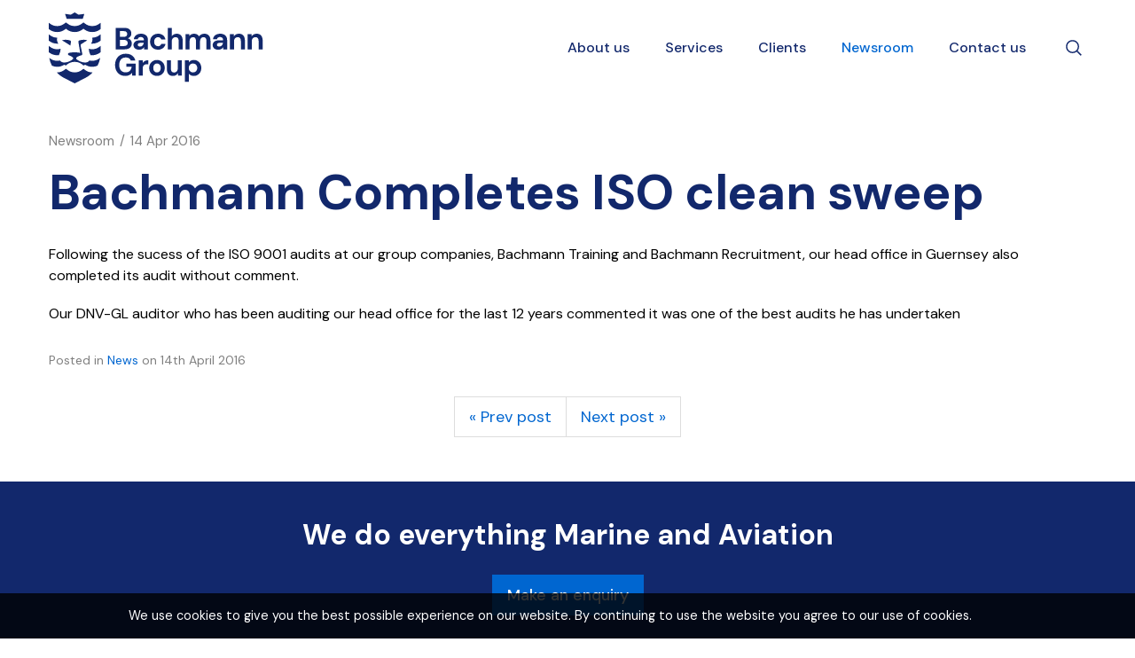

--- FILE ---
content_type: text/html; charset=utf-8
request_url: https://bachmanngroup.com/bachmann-completes-iso-sweep
body_size: 4570
content:
<!DOCTYPE html>
<html lang="en-gb" prefix="og: http://ogp.me/ns#" class="blog-article-page">
	<head>
		<title>Bachmann Completes ISO clean sweep</title>
		<script>window.app={documentReady:[],windowLoad:[],extensions:{}};document.cookie='pxRatio='+(window.devicePixelRatio||1)+'; expires='+new Date(new Date().getTime()+1000*3600*24*365).toUTCString()+'; path=/; samesite=None; Secure';</script>
		<base target="_top" />
		<meta charset="utf-8" />
		<meta name="description" content="Bachmann Completes ISO clean sweep. it was one of the best audits he has undertaken" />
		<meta name="author" content="BachmannHR Group Ltd" />
		<meta name="viewport" content="width=device-width, initial-scale=1" />
		<meta name="googlebot" content="noodp" />
		<meta name="apple-mobile-web-app-title" content="Bachmann Group" />
		<meta property="og:type" content="article" />
		<meta property="og:url" content="https://bachmanngroup.com/bachmann-completes-iso-sweep" />
		<meta property="og:title" content="Bachmann Completes ISO clean sweep" />
		<meta property="og:description" content="Bachmann Completes ISO clean sweep. it was one of the best audits he has undertaken" />
		<meta property="og:image" content="https://bachmanngroup.com/images/pictures/bachmanngroup/artwork/brochure/logo/news/iso-logo-(200x200-ffffff).png" />
		<meta property="og:image:secure_url" content="https://bachmanngroup.com/images/pictures/bachmanngroup/artwork/brochure/logo/news/iso-logo-(200x200-ffffff).png" />
		<meta property="og:image:type" content="image/png" />
		<meta property="og:image:width" content="200" />
		<meta property="og:image:height" content="200" />
		<meta property="og:locale" content="en_GB" />
		<meta property="og:updated_time" content="2019-12-19T14:57:31+00:00" />
		<meta property="og:site_name" content="Bachmann Group" />
		<meta property="article:published_time" content="2016-04-14T08:52:00+01:00" />
		<meta property="article:modified_time" content="2019-12-19T14:57:31+00:00" />
		<meta name="twitter:card" content="summary" />
		<meta name="twitter:title" content="Bachmann Completes ISO clean sweep" />
		<meta name="twitter:description" content="Bachmann Completes ISO clean sweep. it was one of the best audits he has undertaken" />
		<meta name="twitter:image" content="https://bachmanngroup.com/images/pictures/bachmanngroup/artwork/brochure/logo/news/iso-logo-(120x110).png?mode=h" />
		<link rel="icon" type="image/png" sizes="192x192" href="/i/favicon-192x192.png" />
		<link rel="icon" type="image/png" sizes="32x32" href="/i/favicon-32x32.png" />
		<link rel="apple-touch-icon" href="/i/apple-touch-icon.png" />
		<link rel="alternate" type="application/rss+xml" href="/rss.xml" title="RSS" />
		<link rel="preconnect" href="https://fonts.googleapis.com" crossorigin />
		<link rel="preconnect" href="https://fonts.gstatic.com" crossorigin />
		<link rel="stylesheet" href="https://fonts.googleapis.com/css2?family=DM+Sans:ital,wght@0,400;0,500;0,700;1,400;1,500;1,700&amp;display=swap" media="print" onload="this.media='all'" />
		<link rel="stylesheet" href="/main.css" />
		<script async src="/main.js"></script>
		<script async src="https://www.googletagmanager.com/gtag/js?id=UA-102761356-1"></script>
		<script>window.dataLayer=window.dataLayer||[];function gtag(){dataLayer.push(arguments);}
gtag('js',new Date());gtag('config',"UA-102761356-1");gtag('config',"G-2R51GQYN11");</script>
	</head>
	<body>
		<div id="app">
			<header class="common">
				<div class="wrap">
					<div class="master-group">
						<div class="wrap">
							<div data-dropdown-scope>
								<div class="row">
									<div class="col-sm-3">
		<div class="logo"><span><a href="/"><img
			src="/i/logo.svg"
			alt="Bachmann Group"
		/></a></span></div>
									</div>
									<div class="col-sm-7">
										<div class="slave-group collapse" id="main-navigation">
											<div class="wrap">
		<div class="search">
			<form
				action="/search"
				method="get"
			>
				<div class="wrap">
					<span><input
						type="text"
						name="keywords"
						value=""
						placeholder="Search"
					/></span>
					<span><input
						type="submit"
						value="Search"
					/></span>
				</div>
			</form>
		</div>
		<nav class="main-navigation">
			<ul>
				<li class="dropdown" data-content-id="1"><a href="/about-us" title="Based in Guernsey in the Channel Islands, most of our clients emanate from Britain, mainland Europe and overseas" class="dropdown-toggle" data-toggle="dropdown"><span>About us</span></a>
					<ul class="dropdown-menu">
						<li><a href="/who-we-are">Who we are</a></li>
						<li><a href="/what-we-do">What we do</a></li>
						<li><a href="/why-choose-us">Why choose us?</a></li>
						<li><a href="/meet-the-team">Meet the team</a></li>
						<li><a href="/careers">Working with us</a></li>
						<li><a href="/download-our-brochures">Download our brochures</a></li>
						<li><a href="/iso-9001-certified">ISO 9001 Certified</a></li>
						<li><a href="/bacs-approved-bureau">BACS Approved Bureau</a></li>
						<li><a href="/media">Media</a></li>
					</ul>
				</li>
				<li class="dropdown" data-content-id="146331"><a href="/services" title="We can provide a full range of services normally associated with the corporate ownership of yachts, employment of seafarers, offshore oil and gas..." class="dropdown-toggle" data-toggle="dropdown"><span>Services</span></a>
					<ul class="dropdown-menu">
						<li>
							<a href="/marine" data-toggle="collapse" data-target="#collapse-content-146332">Commercial Shipping<s class="caret"></s></a>
							<div class="collapse" id="collapse-content-146332">
								<ul>
									<li><a href="/total-crew-management">Total Crew Management</a></li>
									<li><a href="/payroll-management">Payroll Management</a></li>
									<li><a href="/provision-of-temporary-seafarers">Provision of Temporary Seafarers</a></li>
									<li><a href="/recruitment">Recruitment</a></li>
									<li><a href="/ship-management">Ship Management</a></li>
									<li><a href="/consultancy">Consultancy</a></li>
								</ul>
							</div>
						</li>
						<li>
							<a href="/yachting" data-toggle="collapse" data-target="#collapse-content-146465">Yachting<s class="caret"></s></a>
							<div class="collapse" id="collapse-content-146465">
								<ul>
									<li><a href="/corporate-yacht-ownership">Corporate Yacht Ownership</a></li>
									<li><a href="/yacht-registration">Yacht Registration</a></li>
									<li><a href="/vat">VAT, Temporary Admission</a></li>
									<li><a href="/crew-employment-payroll">Crew Employment &amp; Payroll</a></li>
									<li><a href="/yacht-management-security">Yacht Management, Mini ISM &amp; ISM</a></li>
									<li>
										<a href="/employment" data-toggle="collapse" data-target="#collapse-content-146477">Employment<s class="caret"></s></a>
										<div class="collapse" id="collapse-content-146477">
											<ul>
												<li><a href="/crew-management">Crew Management</a></li>
												<li><a href="/crew-pensions">Crew Pensions</a></li>
												<li><a href="/crew-travel">Crew Travel</a></li>
												<li><a href="/offshore-banking">Offshore Banking</a></li>
												<li><a href="/payroll">Payroll</a></li>
												<li><a href="/employment-recruitment">Recruitment</a></li>
											</ul>
										</div>
									</li>
								</ul>
							</div>
						</li>
						<li><a href="/aviation">Aviation</a></li>
						<li><a href="/consultancy">Consultancy</a></li>
						<li><a href="/offshore-payroll">Offshore</a></li>
						<li><a href="/port-services">Port Services</a></li>
						<li>
							<a href="/recruitment" data-toggle="collapse" data-target="#collapse-content-146348">Recruitment<s class="caret"></s></a>
							<div class="collapse" id="collapse-content-146348">
								<ul>
									<li>
										<a href="/marine-jobs" data-toggle="collapse" data-target="#collapse-content-146603">Job Search<s class="caret"></s></a>
										<div class="collapse" id="collapse-content-146603">
											<ul>
												<li><a href="/register-with-us">Register With Us</a></li>
												<li><a href="/marine-jobs-chief-engineer">Chief Engineer</a></li>
												<li><a href="/cooks">Cook's Position</a></li>
											</ul>
										</div>
									</li>
									<li><a href="/marine-employment">Marine Employment</a></li>
									<li>
										<a href="/royal-fleet-auxiliary" data-toggle="collapse" data-target="#collapse-content-146646">Royal Fleet Auxiliary Campaign<s class="caret"></s></a>
										<div class="collapse" id="collapse-content-146646">
											<ul>
												<li><a href="/engineering-officers">Engineering Officers</a></li>
												<li><a href="/electro-technical-officers">Electro-Technical Officers</a></li>
												<li><a href="/rfa-gallery">RFA Gallery</a></li>
											</ul>
										</div>
									</li>
									<li>
										<a href="/for-candidates" data-toggle="collapse" data-target="#collapse-content-146642">For Candidates<s class="caret"></s></a>
										<div class="collapse" id="collapse-content-146642">
											<ul>
												<li><a href="/cv-guide">CV Guide</a></li>
											</ul>
										</div>
									</li>
									<li><a href="/quality-policy-and-objectives">Quality Policy and Objectives</a></li>
								</ul>
							</div>
						</li>
						<li><a href="/multiwage">MultiWage – International, Channel Islands, IOM, Malta, Gibraltar &amp; UK payrolls</a></li>
						<li><a href="/yacht-agency-channel-islands">Yacht Agency and Fuelling - Channel Islands</a></li>
						<li><a href="/marine-travel">Marine Travel</a></li>
						<li>
							<a href="/fiduciary-services" data-toggle="collapse" data-target="#collapse-content-146412">Fiduciary Services<s class="caret"></s></a>
							<div class="collapse" id="collapse-content-146412">
								<ul>
									<li><a href="/company-administration">Company Administration</a></li>
								</ul>
							</div>
						</li>
					</ul>
				</li>
				<li data-content-id="146414"><a href="/clients" title="Bachmann Group supply crew and payroll services to a wide range of clients."><span>Clients</span></a></li>
				<li class="dropdown current" data-content-id="3077"><a href="/blog" class="dropdown-toggle" data-toggle="dropdown"><span>Newsroom</span></a>
					<ul class="dropdown-menu">
						<li><a href="/news">News</a></li>
						<li><a href="/aviation-news">Aviation News</a></li>
						<li><a href="/yachts-news">Yachts News</a></li>
						<li><a href="/recruitment-news">Recruitment News</a></li>
						<li><a href="/events">Events</a></li>
					</ul>
				</li>
				<li data-content-id="3068"><a href="/contact-us"><span>Contact us</span></a></li>
			</ul>
		</nav>
											</div>
										</div>
									</div>
									<div class="hidden-xs col-sm-2">
										<div class="icon-navigation-group">
											<div class="wrap">
		<nav class="search-navigation">
			<ul>
				<li><a href="/search"><span>Search</span></a></li>
			</ul>
		</nav>
											</div>
										</div>
									</div>
									<div class="visible-xs col-sm-12">
										<button type="button" class="main-navigation-toggle" data-toggle="collapse" data-target="#main-navigation"><span><s></s><s></s><s></s></span></button>
									</div>
								</div>
							</div>
						</div>
					</div>
				</div>
			</header>
			<main>
				<article class="wrap">
		<nav class="breadcrumb-navigation">
			<ol itemscope="itemscope" itemtype="http://schema.org/BreadcrumbList">
				<li itemprop="itemListElement" itemscope="itemscope" itemtype="http://schema.org/ListItem">
					<a href="/blog" itemprop="item"><span itemprop="name">Newsroom</span></a>
					<meta itemprop="position" content="1" />
				</li>
				<li>
					<a><span>14 Apr 2016</span></a>
				</li>
			</ol>
		</nav>
		<h1>Bachmann Completes ISO clean sweep</h1>
<p>Following the sucess of the ISO 9001 audits at our group companies, Bachmann Training and Bachmann Recruitment, our head office in Guernsey also completed its audit without comment.</p>  <p>Our DNV-GL auditor who has been auditing our head office for the last 12 years commented it was one of the best audits he has undertaken</p>
		<div class="blog-article-summary">
			<div>Posted in <a href="/news">News</a> on <time datetime="2016-04-14T08:52:00+01:00">14th April 2016</time></div>
		</div>
		<nav class="page-navigation">
			<ul class="pagination">
				<li><a href="/bachmann-training-gains-iso-9001">&laquo; Prev post</a></li>
				<li><a href="/tanker-engineers-and-junior-deck-officers-required">Next post &raquo;</a></li>
			</ul>
		</nav>
				</article>
			</main>
			<footer class="common">
		<div class="modified-date">
			<p><small>Page updated <time datetime="2019-12-19T14:57:31+00:00">19th Dec 2019, 14:57</time></small></p>
		</div>
				<div class="wrap">
		<section class="enquiry-section">
			<div class="wrap">
				<h2>We do everything Marine and Aviation</h2>
				<p><a href="/contact-us" class="btn btn-default btn-lg" data-action="make-enquiry">Make an enquiry</a></p>
			</div>
		</section>
					<div class="slave-group">
						<div class="wrap">
		<nav class="additional-navigation">
			<ul>
				<li><a href="/useful-guides" title="We have sourced a number of useful guides to provide hints and tips in relation to all areas of our business">Useful Guides</a></li>
				<li><a href="/useful-links">Useful Links</a></li>
				<li><a href="/privacy-policy" title="By accessing and using this Site, you hereby agree to the terms of this privacy policy.">Privacy Policy</a></li>
				<li><a href="/terms-of-use">Terms of Use</a></li>
				<li><a href="/personal-data">Personal Data</a></li>
				<li><a href="/site-map">Website Map</a></li>
				<li><a href="/search">Search</a></li>
			</ul>
		</nav>
						</div>
					</div>
					<div class="master-group">
						<div class="wrap">
		<nav class="external-navigation">
			<ul>
				<li><a
					rel="noopener"
					target="_blank"
					href="https://www.facebook.com/bachmannhrgroup"
					title="Facebook"
					data-name="facebook"
				><span><svg><use xlink:href="/i/others/social-icons.svg#svg-facebook" /></svg></span></a></li>
				<li><a
					rel="noopener"
					target="_blank"
					href="https://twitter.com/BachmannHRGroup"
					title="Twitter"
					data-name="twitter"
				><span><svg><use xlink:href="/i/others/social-icons.svg#svg-twitter" /></svg></span></a></li>
				<li><a
					rel="noopener"
					target="_blank"
					href="https://www.youtube.com/channel/UCXcrg9h1O7EZnmMf7ARylSg"
					title="YouTube"
					data-name="youtube"
				><span><svg><use xlink:href="/i/others/social-icons.svg#svg-youtube" /></svg></span></a></li>
				<li><a
					rel="noopener"
					target="_blank"
					href="https://www.instagram.com/bachmannhrgroup/"
					title="Instagram"
					data-name="instagram"
				><span><svg><use xlink:href="/i/others/social-icons.svg#svg-instagram" /></svg></span></a></li>
				<li><a
					rel="noopener"
					target="_blank"
					href="https://www.linkedin.com/company/bachmann-marine-payroll-services-limited"
					title="LinkedIn"
					data-name="linkedin"
				><span><svg><use xlink:href="/i/others/social-icons.svg#svg-linkedin" /></svg></span></a></li>
				<li><a
					href="/subscribe-to-our-newsletter"
					title="Newsletter"
					data-name="newsletter"
				><span><svg><use xlink:href="/i/others/social-icons.svg#svg-newsletter" /></svg></span></a></li>
			</ul>
		</nav>
		<div class="organization">
			<div class="wrap">
				<p class="organization-copyright"><span>&copy; 2010&ndash;2026</span> <a href="/contact-us"><span>BachmannHR Group Ltd</span></a></p>
				<address class="organization-contact-information">
					<div class="wrap">
						<div class="organization-name"><strong>BachmannHR Group Ltd</strong></div>
						<div class="organization-address">PO Box 112, St Martins House<br/>Le Bordage<br/>St Peter Port<br/>Guernsey<br/>GY1 4EA<br/>Channel Islands</div>
						<div class="organization-contacts">
							<div><span>Telephone:</span> <span><a href="tel:+441481731059">+44 (0) 1481 731059</a></span></div>
							<div><span>Email:</span> <span><a href="mailto:info@bachmanngroup.com">info@bachmanngroup.com</a></span></div>
						</div>
						<div class="organization-registration">
							<div>Company No. 47837</div>
							<div>Registered in Guernsey</div>
						</div>
					</div>
				</address>
			</div>
		</div>
		<div class="creator">
			<div class="wrap">
				<div class="creator-keywords">
					<div><a rel="nofollow" target="_blank" href="https://www.brickweb.co.uk/bachmann-group">Web design by Brick&nbsp;technology&nbsp;Ltd.</a>, 2022</div>
				</div>
				<div class="creator-logo"><a
					rel="nofollow"
					target="_blank"
					href="https://www.brickweb.co.uk/"
					title="Website designed and maintained by Brick technology Ltd."
				><svg><use xlink:href="/i/others/brickweb.svg#svg-creator" /></svg></a></div>
			</div>
		</div>
						</div>
					</div>
				</div>
			</footer>
		</div>
		<script async src="https://secure.leadforensics.com/js/25011.js"></script>
		<noscript><img src="https://secure.leadforensics.com/25011.png" alt="" style="display: none" /></noscript>
		<!-- Google tag (gtag.js) -->
	</body>
</html>

--- FILE ---
content_type: image/svg+xml
request_url: https://bachmanngroup.com/i/logo.svg
body_size: 4682
content:
<?xml version="1.0" encoding="utf-8"?>
<!-- Generator: Adobe Illustrator 24.0.1, SVG Export Plug-In . SVG Version: 6.00 Build 0)  -->
<svg version="1.1" id="Layer_1" xmlns="http://www.w3.org/2000/svg" xmlns:xlink="http://www.w3.org/1999/xlink" x="0px" y="0px"
	 width="242px" height="80px" viewBox="0 0 242 80" style="enable-background:new 0 0 242 80;" xml:space="preserve">
<style type="text/css">
	.st0{fill:#12286C;}
</style>
<path class="st0" d="M49.02,15.416c-2.845,0-5.556-0.895-7.833-2.587l-2.054-1.527l-2.054,1.527
	c-2.277,1.693-4.988,2.587-7.837,2.587c-1.424,0-2.814-0.224-4.132-0.661c-1.321-0.433-2.57-1.08-3.709-1.927l-2.05-1.527
	l-2.054,1.527c-2.277,1.693-4.988,2.587-7.837,2.587c-2.849,0-5.556-0.895-7.837-2.587L0,11.618v7.111l0.702,0.523
	c2.549,1.896,5.577,2.897,8.759,2.897c3.186,0,6.213-1.001,8.762-2.897l1.129-0.839l1.128,0.839c2.549,1.896,5.58,2.897,8.762,2.897
	c1.589,0,3.144-0.251,4.617-0.736c1.476-0.488,2.869-1.215,4.145-2.161l1.129-0.839l1.128,0.839
	c2.549,1.896,5.577,2.897,8.759,2.897c3.186,0,6.213-1.001,8.762-2.897l0.702-0.523v-7.111l-1.627,1.211
	C54.58,14.521,51.869,15.416,49.02,15.416z M91.576,39.764c1.385-1.246,2.087-2.85,2.087-4.765c0-1.454-0.457-2.748-1.357-3.845
	c-0.844-1.027-1.914-1.704-3.185-2.013c1.068-0.34,1.993-0.94,2.753-1.785c0.822-0.915,1.239-2.152,1.239-3.675
	c0-1.824-0.673-3.34-2.002-4.507c-1.326-1.164-3.269-1.754-5.773-1.754h-9.736v24.22h10.08C88.21,41.64,90.193,41.009,91.576,39.764
	z M80.142,21.101h4.472c1.284,0,2.258,0.289,2.896,0.86c0.635,0.568,0.958,1.355,0.958,2.339c0,1.029-0.328,1.834-0.974,2.39
	c-0.649,0.56-1.595,0.843-2.811,0.843h-4.541V21.101z M80.142,37.924v-6.949h4.782c1.261,0,2.276,0.318,3.017,0.947
	c0.737,0.626,1.111,1.499,1.111,2.597c0,1.075-0.356,1.919-1.059,2.51c-0.706,0.594-1.715,0.896-3,0.896H80.142z M49.02,41.535
	c-1.276,0-2.529-0.182-3.726-0.537c-0.165,1.992,0.248,4.039,1.225,5.842c0.2,0.437,0.351,0.867,0.468,1.293
	c0.671,0.093,1.349,0.141,2.033,0.141c3.186,0,6.213-1.001,8.762-2.893l0.702-0.523v-7.121l-1.627,1.207
	C54.58,40.64,51.869,41.535,49.02,41.535z M19.652,34.322L19.652,34.322l0.026,0.017c0.697,0.44,1.394,0.894,2.107,1.379
	l2.568,1.681c0.225-1.351,0.457-2.727,0.701-4.169c0.11-0.654-0.258-1.29-0.881-1.524c-2.646-0.994-5.876-1.194-8.718-0.382
	c-0.196,0.055-0.224,0.323-0.048,0.427C16.933,32.659,18.297,33.468,19.652,34.322z M29.242,7.245c6.01,0,9.058,0,9.058,0
	l1.809-5.584l-6.519,0.888L29.242,0l-4.349,2.549l-6.523-0.888l1.813,5.584C20.184,7.245,23.232,7.245,29.242,7.245z M49.02,54.594
	c-1.042,0-2.068-0.124-3.062-0.358c-0.014,0.02-0.034,0.045-0.048,0.069c-3.371,4.379-11.511,1.387-14.542-1.565
	c-0.585-0.564-0.568-1.51,0.055-2.033c1.476-1.242,3.45-1.896,5.264-2.281c0.765-0.162,1.287-0.867,1.129-1.634
	c-0.65-3.192-1.283-6.354-1.906-9.526c-0.107-0.544,0.124-1.094,0.578-1.407c2.191-1.5,4.194-2.68,6.588-4.108
	c0.175-0.103,0.148-0.372-0.048-0.427c-2.842-0.812-6.072-0.612-8.718,0.382c-0.623,0.234-0.994,0.87-0.881,1.524
	c0.743,4.383,1.373,8.171,2.037,12.426c-1.627-0.444-4.51-0.661-6.223-0.661c-1.713,0-3.266,0.101-5.088,0.381
	c-1.103,0.169-1.44,0.258-1.907,0.538c-0.403,0.241-0.558,0.558-0.609,0.877c-0.104,0.656,0.387,1.397,1.132,1.634
	c1.606,0.51,2.812,1.039,4.291,2.281c0.619,0.523,0.636,1.469,0.055,2.033c-3.034,2.952-11.171,5.945-14.542,1.565
	c-0.017-0.024-0.034-0.048-0.048-0.069c-0.994,0.234-2.019,0.358-3.065,0.358c-2.849,0-5.556-0.898-7.837-2.591l-1.104-0.822
	c0.568,3.131,1.596,6.134,3.027,8.921c1.847,0.812,3.85,1.239,5.914,1.239c2.897,0,5.663-0.833,8.057-2.408
	c0.568,0.354,1.153,0.688,1.751,0.991c2.518-2.556,6.062-4.187,9.973-4.187c3.911,0,7.455,1.631,9.973,4.187
	c0.599-0.303,1.183-0.636,1.751-0.991c2.394,1.576,5.16,2.408,8.054,2.408c2.068,0,4.07-0.427,5.917-1.239
	c1.431-2.787,2.46-5.79,3.027-8.921l-1.108,0.822C54.58,53.696,51.869,54.594,49.02,54.594z M9.461,35.211
	c0.44,0,0.877-0.021,1.311-0.058c-0.884-1.421-1.558-2.869-1.486-4.586c0-0.726,0.1-1.428,0.279-2.092H9.461
	c-2.849,0-5.556-0.894-7.837-2.59L0,24.677v7.118l0.702,0.519C3.251,34.21,6.278,35.211,9.461,35.211z M9.461,48.274
	c0.688,0,1.366-0.048,2.037-0.141c0.114-0.427,0.268-0.857,0.468-1.293c0.977-1.803,1.386-3.85,1.225-5.842
	c-1.197,0.354-2.45,0.537-3.729,0.537c-2.849,0-5.556-0.895-7.837-2.591L0,37.736v7.121l0.702,0.523
	C3.251,47.273,6.278,48.274,9.461,48.274z M41.187,65.062l-2.054-1.527l-2.054,1.527c-2.277,1.693-4.988,2.587-7.837,2.587
	c-2.849,0-5.56-0.895-7.84-2.587l-2.05-1.527l-2.054,1.527c-2.277,1.693-4.988,2.587-7.837,2.587c-0.179,0-0.361-0.003-0.54-0.01
	c2.453,2.56,5.346,4.734,8.608,6.395L29.242,80l11.714-5.965c3.261-1.662,6.155-3.836,8.604-6.395
	c-0.179,0.007-0.358,0.01-0.54,0.01C46.175,67.649,43.464,66.755,41.187,65.062z M49.02,28.475h-0.103
	c0.182,0.664,0.282,1.366,0.282,2.092c0.072,1.717-0.602,3.165-1.486,4.586c0.433,0.038,0.87,0.058,1.307,0.058
	c3.186,0,6.213-1.001,8.762-2.897l0.702-0.519v-7.118l-1.627,1.208C54.58,27.581,51.869,28.475,49.02,28.475z M175.392,24.025
	c-1.245,0-2.407,0.281-3.455,0.834c-1.014,0.535-1.84,1.262-2.456,2.165c-1.116-1.99-3.004-2.999-5.613-2.999
	c-1.199,0-2.269,0.252-3.181,0.748c-0.859,0.468-1.569,1.092-2.111,1.859v-2.194H154.2V41.64h4.541v-8.876
	c0-1.535,0.359-2.748,1.068-3.603c0.705-0.851,1.642-1.282,2.785-1.282c1.163,0,2.036,0.384,2.594,1.141
	c0.562,0.765,0.847,1.886,0.847,3.331v9.289h4.541v-8.876c0-1.535,0.359-2.747,1.068-3.603c0.706-0.851,1.654-1.282,2.82-1.282
	c1.14,0,1.995,0.384,2.542,1.141c0.551,0.765,0.83,1.886,0.83,3.331v9.289h4.541v-9.702c0-2.573-0.608-4.557-1.807-5.894
	C179.368,24.704,177.627,24.025,175.392,24.025z M199.02,25.866c-1.406-1.221-3.354-1.84-5.791-1.84c-1.425,0-2.73,0.251-3.88,0.746
	c-1.151,0.495-2.104,1.214-2.831,2.136c-0.727,0.924-1.155,2.024-1.27,3.27l-0.007,0.075h4.433l0.011-0.056
	c0.156-0.802,0.562-1.418,1.208-1.83c0.651-0.415,1.425-0.626,2.302-0.626c0.965,0,1.784,0.272,2.433,0.81
	c0.646,0.535,0.973,1.385,0.973,2.527v0.344h-4.266c-2.481,0-4.371,0.503-5.616,1.494c-1.25,0.995-1.884,2.31-1.884,3.907
	c0,0.949,0.235,1.829,0.698,2.615c0.463,0.788,1.179,1.428,2.127,1.901c0.946,0.473,2.172,0.713,3.643,0.713
	c1.428,0,2.616-0.305,3.53-0.906c0.853-0.562,1.539-1.275,2.039-2.122v2.614h4.27V31.078
	C201.142,28.843,200.428,27.09,199.02,25.866z M195.19,37.261c-0.683,0.805-1.655,1.214-2.889,1.214
	c-0.807,0-1.465-0.181-1.955-0.537c-0.483-0.351-0.729-0.853-0.729-1.492c0-0.595,0.246-1.104,0.732-1.513
	c0.489-0.412,1.32-0.62,2.467-0.62h3.67C196.298,35.475,195.862,36.467,195.19,37.261z M87.401,61.284h6.08
	c-0.235,1.868-0.903,3.397-1.985,4.545c-1.093,1.161-2.738,1.75-4.887,1.75c-2.195,0-3.954-0.727-5.229-2.161
	c-1.278-1.436-1.926-3.498-1.926-6.13c0-2.631,0.654-4.728,1.944-6.234c1.288-1.502,3.145-2.263,5.521-2.263
	c1.493,0,2.731,0.314,3.678,0.935c0.945,0.62,1.607,1.493,1.968,2.596l0.015,0.047h5.056l-0.019-0.084
	c-0.552-2.391-1.776-4.291-3.639-5.648c-1.861-1.356-4.236-2.043-7.059-2.043c-2.478,0-4.648,0.542-6.451,1.61
	c-1.803,1.068-3.212,2.57-4.189,4.466c-0.975,1.893-1.47,4.108-1.47,6.585c0,2.455,0.477,4.636,1.418,6.482
	c0.942,1.849,2.282,3.312,3.982,4.345c1.7,1.034,3.715,1.558,5.988,1.558c1.814,0,3.33-0.315,4.505-0.937
	c1.122-0.594,2.409-1.441,3.174-2.519v3.043h4.19V57.843H87.401V61.284z M144.32,24.025c-1.267,0-2.406,0.275-3.388,0.817
	c-0.911,0.504-1.657,1.19-2.22,2.042V17.42h-4.541v24.22h4.541v-8.876c0-1.534,0.404-2.745,1.203-3.6
	c0.797-0.853,1.816-1.285,3.029-1.285c1.233,0,2.146,0.384,2.714,1.142c0.573,0.764,0.864,1.885,0.864,3.33v9.289h4.507v-9.702
	c0-2.573-0.59-4.556-1.754-5.894C148.107,24.705,146.44,24.025,144.32,24.025z M214.449,24.025c-1.359,0-2.558,0.304-3.562,0.904
	c-0.941,0.563-1.683,1.317-2.21,2.245v-2.736h-4.343V41.64h4.541v-8.876c0-1.534,0.393-2.745,1.169-3.6
	c0.774-0.853,1.781-1.285,2.994-1.285c1.233,0,2.152,0.384,2.732,1.142c0.584,0.765,0.88,1.885,0.88,3.33v9.289h4.541v-9.702
	c0-2.574-0.596-4.557-1.772-5.894C218.242,24.705,216.57,24.025,214.449,24.025z M239.449,26.044
	c-1.178-1.339-2.851-2.019-4.971-2.019c-1.359,0-2.558,0.304-3.562,0.904c-0.941,0.563-1.683,1.317-2.21,2.245v-2.736h-4.343V41.64
	h4.541v-8.876c0-1.534,0.393-2.745,1.169-3.6c0.774-0.853,1.781-1.285,2.994-1.285c1.233,0,2.152,0.384,2.732,1.142
	c0.584,0.765,0.88,1.885,0.88,3.33v9.289h4.541v-9.702C241.221,29.364,240.625,27.381,239.449,26.044z M167.932,54.792
	c-1.268-0.783-2.727-1.18-4.336-1.18c-1.451,0-2.65,0.293-3.563,0.871c-0.859,0.543-1.568,1.178-2.111,1.888v-2.346h-4.51v24.22
	h4.541v-9.21c0.584,0.794,1.336,1.424,2.24,1.876c0.969,0.484,2.114,0.73,3.402,0.73c1.61,0,3.069-0.391,4.336-1.162
	c1.266-0.771,2.281-1.845,3.017-3.191c0.736-1.346,1.11-2.902,1.11-4.626c0-1.722-0.373-3.285-1.109-4.643
	C170.212,56.659,169.197,55.574,167.932,54.792z M166.092,66.258c-0.9,0.922-2.052,1.39-3.425,1.39
	c-1.396,0-2.554-0.473-3.442-1.406c-0.889-0.934-1.34-2.151-1.34-3.617c0-1.465,0.451-2.682,1.34-3.617
	c0.888-0.933,2.047-1.406,3.442-1.406c1.373,0,2.525,0.479,3.425,1.424c0.901,0.945,1.357,2.168,1.357,3.633
	C167.448,64.125,166.992,65.336,166.092,66.258z M105.88,57.083v-3.058h-4.446v17.201h4.541v-7.844c0-1.289,0.211-2.307,0.627-3.028
	c0.414-0.716,0.998-1.227,1.737-1.518c0.747-0.294,1.606-0.442,2.555-0.442h1.308v-4.455c-1.451,0-2.925,0.237-3.997,0.894
	C107.191,55.454,106.493,56.058,105.88,57.083z M105.525,41.147c0.853-0.562,1.539-1.275,2.039-2.122v2.614h4.27V31.078
	c0-2.234-0.714-3.988-2.122-5.212c-1.406-1.221-3.354-1.84-5.791-1.84c-1.425,0-2.73,0.251-3.88,0.746
	c-1.151,0.495-2.104,1.214-2.831,2.136c-0.727,0.924-1.155,2.024-1.27,3.27l-0.007,0.075h4.433l0.011-0.056
	c0.156-0.802,0.562-1.418,1.208-1.83c0.651-0.415,1.425-0.626,2.302-0.626c0.965,0,1.784,0.272,2.433,0.81
	c0.646,0.535,0.973,1.385,0.973,2.527v0.344h-4.266c-2.481,0-4.371,0.503-5.616,1.494c-1.25,0.995-1.884,2.31-1.884,3.907
	c0,0.949,0.235,1.829,0.698,2.615c0.463,0.788,1.179,1.428,2.127,1.901c0.946,0.473,2.172,0.713,3.643,0.713
	C103.423,42.053,104.611,41.748,105.525,41.147z M100.309,36.445c0-0.595,0.246-1.104,0.732-1.513
	c0.489-0.412,1.319-0.62,2.467-0.62h3.67c-0.188,1.163-0.625,2.155-1.297,2.949c-0.683,0.805-1.655,1.214-2.889,1.214
	c-0.807,0-1.465-0.181-1.955-0.537C100.554,37.586,100.309,37.084,100.309,36.445z M145.493,62.9c0,1.535-0.393,2.746-1.169,3.601
	c-0.774,0.852-1.769,1.284-2.959,1.284c-1.256,0-2.187-0.384-2.766-1.142c-0.584-0.763-0.88-1.883-0.88-3.33v-9.289h-4.507v9.702
	c0,2.574,0.59,4.557,1.754,5.893c1.166,1.34,2.844,2.019,4.989,2.019c1.336,0,2.523-0.304,3.527-0.904
	c0.94-0.562,1.683-1.316,2.21-2.245v2.736h4.343V54.024h-4.541V62.9z M126.513,54.756c-1.323-0.759-2.822-1.144-4.455-1.144
	c-1.656,0-3.167,0.385-4.489,1.144c-1.324,0.76-2.391,1.827-3.173,3.173c-0.782,1.346-1.179,2.926-1.179,4.696
	c0,1.771,0.391,3.351,1.162,4.696c0.771,1.347,1.833,2.414,3.156,3.173c1.323,0.759,2.833,1.145,4.489,1.145
	c1.633,0,3.138-0.385,4.472-1.145c1.334-0.759,2.402-1.827,3.173-3.173c0.771-1.346,1.162-2.926,1.162-4.696
	c0-1.77-0.391-3.35-1.162-4.696C128.898,56.583,127.836,55.515,126.513,54.756z M124.968,66.413c-0.831,0.843-1.822,1.27-2.944,1.27
	s-2.107-0.427-2.926-1.269c-0.82-0.842-1.236-2.117-1.236-3.788c0-1.671,0.416-2.946,1.236-3.788
	c0.819-0.842,1.816-1.269,2.961-1.269c1.099,0,2.078,0.427,2.909,1.27c0.832,0.843,1.253,2.117,1.253,3.788
	C126.221,64.296,125.799,65.57,124.968,66.413z M126.843,35.567c-0.224,0.828-0.672,1.475-1.331,1.921
	c-0.662,0.449-1.453,0.676-2.352,0.676c-1.191,0-2.215-0.456-3.046-1.354c-0.833-0.899-1.255-2.168-1.255-3.772
	c0-1.604,0.422-2.872,1.255-3.772c0.831-0.898,1.856-1.354,3.046-1.354c0.898,0,1.689,0.233,2.352,0.692
	c0.66,0.459,1.108,1.1,1.332,1.906l0.014,0.05h4.781l-0.017-0.083c-0.414-2.002-1.383-3.596-2.881-4.737
	c-1.497-1.139-3.362-1.717-5.546-1.717c-1.748,0-3.31,0.385-4.644,1.144c-1.335,0.76-2.403,1.833-3.174,3.191
	c-0.771,1.357-1.161,2.931-1.161,4.678c0,1.748,0.391,3.322,1.161,4.678c0.771,1.358,1.838,2.431,3.174,3.191
	c1.334,0.76,2.896,1.145,4.644,1.145c2.184,0,4.05-0.595,5.547-1.769c1.497-1.175,2.466-2.751,2.88-4.684l0.018-0.083h-4.782
	L126.843,35.567z"/>
</svg>


--- FILE ---
content_type: image/svg+xml
request_url: https://bachmanngroup.com/i/shell/search.svg?v=fb1d1985&defaultColor=%2312286C&primaryColor=%230066D0
body_size: 313
content:
<?xml version="1.0" encoding="utf-8" ?>
<svg version="1.1" xmlns="http://www.w3.org/2000/svg" xmlns:xlink="http://www.w3.org/1999/xlink" width="26px" height="52px" viewBox="0 0 26 52">
	<defs>
		<symbol id="initial" viewBox="0 0 26 26">
			<path d="M11.631,4.756c3.789,0,6.875,3.086,6.875,6.875c0,1.646-0.577,3.155-1.547,4.34l4.285,4.285l-0.988,0.988l-4.285-4.285
	c-1.184,0.969-2.694,1.547-4.34,1.547c-3.789,0-6.875-3.086-6.875-6.875C4.756,7.842,7.842,4.756,11.631,4.756z M11.631,6.131
	c-3.045,0-5.5,2.455-5.5,5.5c0,3.045,2.455,5.5,5.5,5.5c3.045,0,5.5-2.455,5.5-5.5C17.131,8.585,14.676,6.131,11.631,6.131z"/>
		</symbol>
	</defs>
	<g>
		<use xlink:href="#initial" width="26" height="26" x="0" y="0" fill="#12286C" />
		<use xlink:href="#initial" width="26" height="26" x="0" y="26" fill="#0066D0" />
	</g>
</svg>

--- FILE ---
content_type: image/svg+xml
request_url: https://bachmanngroup.com/i/others/brickweb.svg
body_size: 931
content:
<?xml version="1.0" encoding="utf-8"?>
<svg version="1.1" xmlns="http://www.w3.org/2000/svg" xmlns:xlink="http://www.w3.org/1999/xlink" width="72px" height="13px" viewBox="0 0 72 13">
	<symbol id="svg-creator" viewBox="0 0 72 13">
		<path d="M18.806,0c-0.922,0-1.67,0.748-1.67,1.67c0,0.922,0.748,1.67,1.67,1.67c0.922,0,1.67-0.748,1.67-1.67
			C20.476,0.748,19.729,0,18.806,0z M38.771,3.836h-3.08c-0.504,1.466-1.15,2.409-2.367,3.001c0-1.217,0-6.689,0-6.689h-3.092V12.64
			h3.092c0,0,0-1.375,0-2.516c0.308-0.093,0.606-0.212,0.894-0.352l1.678,2.868h3.401l-2.798-4.579
			C37.923,6.567,38.771,4.734,38.771,3.836z M25.906,10.26c-0.992,0-1.961-0.83-1.961-2.002V8.225c0-1.155,0.969-1.985,1.961-1.985
			c0.649,0,1.276,0.344,1.643,0.897l2.03-1.511c-0.748-1.188-1.953-1.969-3.759-1.969c-2.783,0-4.719,2.099-4.719,4.589v0.032
			c0,2.49,1.953,4.573,4.605,4.573c1.937,0,3.108-0.813,3.922-2.018L27.565,9.34C27.201,9.911,26.565,10.26,25.906,10.26z
			M6.094,3.669c-0.92-0.117-2.183,0.128-3.002,0.799V0.148H0V12.64h3.092v-0.639c0.819,0.671,2.12,0.934,3.04,0.817
			c1.687-0.214,3.573-1.735,3.573-4.551V8.211C9.705,5.395,7.781,3.883,6.094,3.669z M6.959,8.249c0,1.188-0.961,2.002-1.97,2.002
			c-0.993,0-1.961-0.83-1.961-2.002V8.216c0-1.155,0.969-1.985,1.961-1.985c1.009,0,1.97,0.83,1.97,1.985V8.249z M13.543,5.003V3.836
			h-3.092v8.804h3.092l0.001-3.429c0-1.607,0.728-2.446,2.427-2.446h0.346V3.833C15.425,3.779,14.437,4.031,13.543,5.003z
			M17.26,12.64h3.092V3.836H17.26V12.64z M57.106,3.64c-2.604,0-4.585,2.035-4.585,4.606v0.032c0,2.734,2.096,4.573,4.861,4.573
			c1.759,0,2.978-0.716,3.825-1.79l-1.708-1.415c-0.635,0.618-1.221,0.895-1.953,0.895c-0.96,0-1.836-0.488-2.08-1.448h6.067
			c0.017-0.211,0.017-0.439,0.017-0.635C61.55,5.87,60.149,3.64,57.106,3.64z M55.418,7.514c0.162-0.96,0.891-1.595,1.705-1.595
			c0.846,0,1.415,0.618,1.529,1.595H55.418z M68.389,3.669c-0.919-0.117-2.182,0.128-3.002,0.799V0.148h-3.093V12.64h3.093v-0.639
			c0.819,0.671,2.12,0.934,3.04,0.817C70.113,12.604,72,11.083,72,8.267V8.211C72,5.395,70.076,3.883,68.389,3.669z M69.254,8.249
			c0,1.188-0.96,2.002-1.97,2.002c-0.993,0-1.961-0.83-1.961-2.002V8.216c0-1.155,0.968-1.985,1.961-1.985
			c1.009,0,1.97,0.83,1.97,1.985V8.249z M49.995,3.836l-1.189,4.459L47.44,3.836h-2.555l-1.351,4.427l-1.156-4.427h-3.026l2.685,8.804
			h2.653l1.464-4.508l1.433,4.508h2.669l2.718-8.804H49.995z"/>
	</symbol>
</svg>